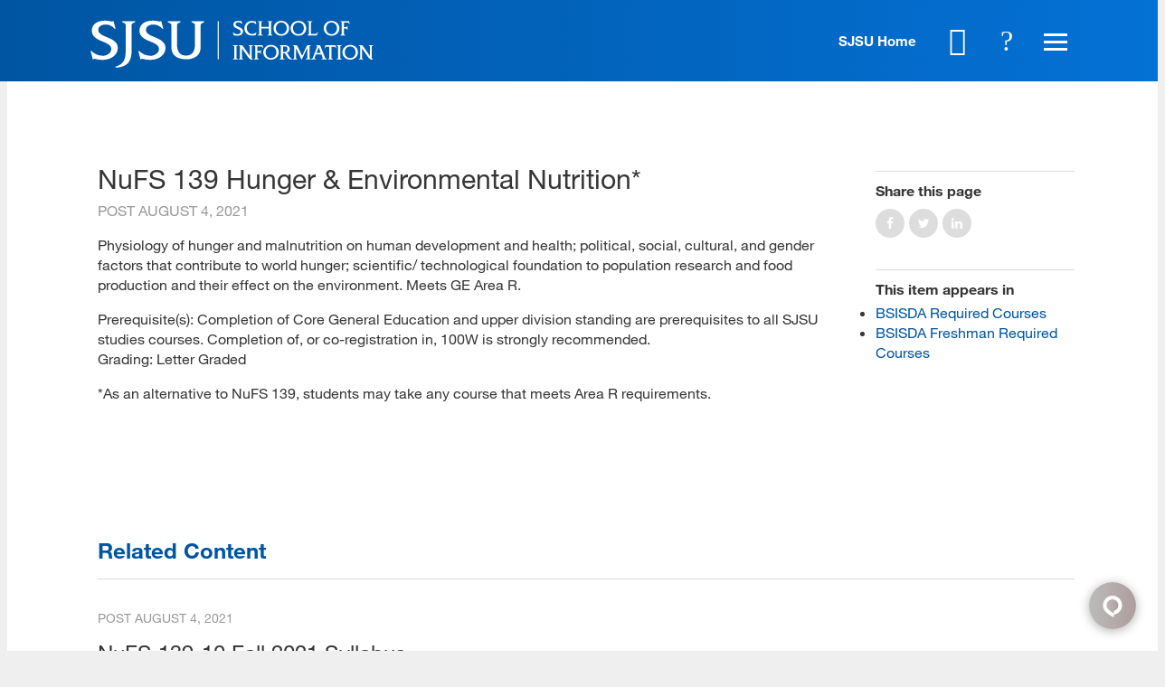

--- FILE ---
content_type: text/html; charset=utf-8
request_url: https://ischool.sjsu.edu/hunger-environmental-nutrition
body_size: 17246
content:
<!DOCTYPE html>
<!--                   .    .    .    .
                    .   .   .  .  . .  .
                  . . .  . . . . . . .
                .......... ..........
              ;::::::::: ;;;;;;;;;;
            ;;;;;;;;;; ;;;;;;;;;;
          ++++++++++ ++++++++++
        ++++++++++ ++++++++++
      ++++++++++ ++++++++++
    $$$$$$$$$$ $$$$$$$$$$
  ########## $$$$$$$$$$
  ########   $$$$$$$$
  ######     $$$$$$
  @@@@       $$$$
  @@         DD
  P          P

-->
<html lang="en" dir="ltr">
<head>
<meta http-equiv="Content-Type" content="text/html; charset=utf-8" />
  <meta charset="utf-8">
  <meta http-equiv="X-UA-Compatible" content="IE=edge,chrome=1">
  <meta name="viewport" content="width=device-width, initial-scale=1.0">

  <link rel="apple-touch-icon" sizes="180x180" href="/sites/default/themes/dtheme/icons/apple-touch-icon.png">
  <link rel="icon" type="image/png" sizes="32x32" href="/sites/default/themes/dtheme/icons/sjsu_web_favicon_32x32.png">
  <link rel="icon" type="image/png" sizes="16x16" href="/sites/default/themes/dtheme/icons/sjsu_web_favicon_16x16.png">
  <link rel="manifest" href="/sites/default/themes/dtheme/icons/site.webmanifest">
  <link rel="mask-icon" href="/sites/default/themes/dtheme/icons/safari-pinned-tab.svg" color="#5bbad5">
  <link rel="shortcut icon" href="/sites/default/themes/dtheme/icons/sjsu_web_favicon_16x16.png">
  <meta name="msapplication-TileColor" content="#da532c">
  <meta name="msapplication-TileImage" content="/sites/default/themes/dtheme/icons/mstile-144x144.png">
  <meta name="msapplication-config" content="/sites/default/themes/dtheme/icons/browserconfig.xml">
  <meta name="theme-color" content="#ffffff">

  <script src="https://hcaptcha.com/1/api.js" async defer></script>
<meta name="twitter:site" content="SJSUiSchool" />
<meta name="twitter:title" content="NuFS 139 Hunger &amp; Environmental Nutrition* - SJSU | School of Information" />
<meta name="twitter:description" content="Physiology of hunger and malnutrition on human development and health; political, social, cultural, and gender factors that ..." />
<meta name="twitter:image" content="https://ischool.sjsu.edu/sites/default/themes/dtheme/img/logo-share.png" />
<meta name="twitter:card" content="summary_large_image" />
<meta property="og:site_name" content="SJSU | School of Information" />
<meta property="og:title" content="NuFS 139 Hunger &amp; Environmental Nutrition* - SJSU | School of Information" />
<meta property="og:description" content="Physiology of hunger and malnutrition on human development and health; political, social, cultural, and gender factors that ..." />
<meta property="og:type" content="article" />
<meta property="og:image" content="https://ischool.sjsu.edu/sites/default/themes/dtheme/img/logo-share.png" />
<meta property="og:url" content="https://ischool.sjsu.edu/hunger-environmental-nutrition" />
<link rel="canonical" href="https://ischool.sjsu.edu/hunger-environmental-nutrition" />
  <title>NuFS 139 Hunger &amp; Environmental Nutrition* - SJSU - School of Information</title>
  <link type="text/css" rel="stylesheet" media="all" href="https://ischool.sjsu.edu/sites/main/files/css/css_ff057a4da630d56f7ed6f8995e94d868.css" />
<link type="text/css" rel="stylesheet" media="print" href="https://ischool.sjsu.edu/sites/main/files/css/css_81fd50dd70f0883c0023a5bd446a506e.css" />
<link type="text/css" rel="stylesheet" media="all" href="/sites/default/files/theme/dtheme-direct.css?3" />
<!--[if IE]>
<link type="text/css" rel="stylesheet" media="all" href="/sites/all/themes/dmodel/ie.css?3" />
<![endif]-->
<!--[if IE]>
<link type="text/css" rel="stylesheet" media="all" href="/sites/all/themes/dmodel/ie.css?3" />
<![endif]-->
  <link type="text/css" rel="stylesheet" media="all" href="https://ischool.sjsu.edu/sites/default/themes/dtheme/dist/theme.min.css?3">
  <link type="text/css" rel="stylesheet" media="all" href="https://ischool.sjsu.edu/sites/default/themes/dtheme/dtheme-direct.css?3">
  <meta name="google-site-verification" content="j910__EfRTYNo_tP7kH_IsWNc33fnhYLXv67f68Amj4" />

<!-- Google Tag Manager -->
<script>(function(w,d,s,l,i){w[l]=w[l]||[];w[l].push({'gtm.start':
new Date().getTime(),event:'gtm.js'});var f=d.getElementsByTagName(s)[0],
j=d.createElement(s),dl=l!='dataLayer'?'&l='+l:'';j.async=true;j.src=
'https://www.googletagmanager.com/gtm.js?id='+i+dl;f.parentNode.insertBefore(j,f);
})(window,document,'script','dataLayer','GTM-KRSRBSZ');</script>
<!-- End Google Tag Manager -->

<script type="text/javascript">/*<![CDATA[*/(function() { var sz = document.createElement('script'); sz.type = 'text/javascript'; sz.async = true; sz.src = '//siteimproveanalytics.com/js/siteanalyze_66356220.js'; var s = document.getElementsByTagName('script')[0]; s.parentNode.insertBefore(sz, s);})();/*]]>*/</script>

<!-- Facebook Pixel Code -->
<script>
!function(f,b,e,v,n,t,s)
{if(f.fbq)return;n=f.fbq=function(){n.callMethod?
n.callMethod.apply(n,arguments):n.queue.push(arguments)};
if(!f._fbq)f._fbq=n;n.push=n;n.loaded=!0;n.version='2.0';
n.queue=[];t=b.createElement(e);t.async=!0;
t.src=v;s=b.getElementsByTagName(e)[0];
s.parentNode.insertBefore(t,s)}(window,document,'script',
'https://connect.facebook.net/en_US/fbevents.js');
 fbq('init', '4900662076694205'); 
fbq('track', 'PageView');
</script>
<noscript>
 <img height="1" width="1" 
src="https://www.facebook.com/tr?id=4900662076694205&ev=PageView
&noscript=1"/>
</noscript>
<!-- End Facebook Pixel Code -->
  <!--Begin Comm100 Live Chat Code-->
<div id="comm100-button-e97e6c58-54f9-4dcb-a2e4-7d448cbb1b0b"></div>
<script type="text/javascript">
  var Comm100API=Comm100API||{};(function(t){function e(e){var a=document.createElement("script"),c=document.getElementsByTagName("script")[0];a.type="text/javascript",a.async=!0,a.src=e+t.site_id,c.parentNode.insertBefore(a,c)}t.chat_buttons=t.chat_buttons||[],t.chat_buttons.push({code_plan:"e97e6c58-54f9-4dcb-a2e4-7d448cbb1b0b",div_id:"comm100-button-e97e6c58-54f9-4dcb-a2e4-7d448cbb1b0b"}),t.site_id=75000134,t.main_code_plan="e97e6c58-54f9-4dcb-a2e4-7d448cbb1b0b",e("https://vue.comm100.com/livechat.ashx?siteId="),setTimeout(function(){t.loaded||e("https://standby.comm100vue.com/livechat.ashx?siteId=")},5e3)})(Comm100API||{})
</script>
<!--End Comm100 Live Chat Code--></head>
<body class="node-6803 pt-show-social-block no-event-date t2 wt2 wt0 t2098 wt2098 wt2095 wt2088 wt2054 wt1175 wt0 t2061 wt2061 wt2059 wt2090 wt2054 wt1175 wt0 access-normal pt2 has-2-nt not-front not-logged-in node-type-post one-sidebar sidebar-right page-hunger-environmental-nutrition section-hunger-environmental-nutrition dd-cache user-not-admin live launched pn6803 n section-node role-anonymous-user role-not-admin">
  <!-- Google Tag Manager (noscript) -->
<noscript><iframe src="https://www.googletagmanager.com/ns.html?id=GTM-KRSRBSZ"
height="0" width="0" style="display:none;visibility:hidden"></iframe></noscript>
<!-- End Google Tag Manager (noscript) -->

<script src="https://code.jquery.com/jquery-1.9.1.min.js"></script>

  <div class="accessibility sr-only sr-only-focusable">
    <a href="#content">Skip to main content</a>
    <a href="#navigation">Skip to site navigation</a>  </div>

  
  <div class="page">
          <header class="page-header headroom">
        <div class="inner">
          <div class="layout">
            <div class="site-identity">
              <div class="site-logo">
                <a href="/" title="Back to home" rel="home"><img src="https://ischool.sjsu.edu/sites/default/themes/dtheme/img/logo-theme.svg" alt="SJSU | School of Information"></a>
                <!-- <img src="https://ischool.sjsu.edu/sites/default/themes/dtheme/img/logo-theme.svg" alt="SJSU | School of Information">
                <div class="site-logo-links">
                  <a href="http://www.sjsu.edu" title="SJSU Home" class="sjsu-home" target="_blank">SJSU Home</a>
                  <a href="/" title="Back to home" rel="home">
                    iSchool
                  </a>
                </div> -->
              </div>
                            <h1 class="site-name"><a href="/" title="Back to home" rel="home">SJSU | School of Information</a></h1>
                                          <div class="site-slogan">Information Science School</div>
                                        </div>
            <div class="site-identity-alt">
              <div class="site-logo">
                <a href="/" title="Back to home" rel="home"><img src="https://ischool.sjsu.edu/sites/default/themes/dtheme/img/logo-theme-alt.svg" alt="SJSU | School of Information"></a>
                <!-- <img src="https://ischool.sjsu.edu/sites/default/themes/dtheme/img/logo-theme-alt.svg" alt="SJSU | School of Information">
                <div class="site-logo-links">
                  <a href="http://www.sjsu.edu" title="SJSU Home" class="sjsu-home" target="_blank">SJSU Home</a>
                  <a href="/" title="Back to home" rel="home">
                    iSchool
                  </a>
                </div> -->
              </div>
            </div>
            <div class="site-toolbar" role="presentation">
              <a href="http://www.sjsu.edu" class="sjsu-home" target="_blank">SJSU Home</a>
              <a href="/calendar"><button class="cal-icon" role="button">Calendar</button></a>
              <button class="search-icon" role="button">Search</button>
              <button class="menu-icon" role="button"><span>Menu</span></button>
            </div>
                        <div class="site-utilities">
              <div id="block-digitaldcore-search" class="block block-digitaldcore region-odd odd region-count-1 count-1  search-keywords  "><div class="block-inner">

    
   
  
  
  <div class="block-content content">
    <div id="dd-search" class="dd-search"><form action="/hunger-environmental-nutrition"  accept-charset="UTF-8" method="post" id="faceted-search-ui-form-1" class=" dd-search-clear">
<div><div class="dd-search-keywords"><div id="edit-keywords-wrapper" class="form-item type-textfield">
 <input type="text" maxlength="255" name="keywords" id="edit-keywords" size="20" value="" placeholder="Search" title="Search keywords" class="form-text apachesolr-autocomplete unprocessed" />
</div>
</div><input type="hidden" name="stage" id="edit-stage" value="results"  />
<input type="hidden" name="facet-key" id="edit-facet-key" value=""  />
<input type="hidden" name="facet-id" id="edit-facet-id" value=""  />
<input type="hidden" name="facet-sort" id="edit-facet-sort" value=""  />
<div class="dd-search-submit"><button class="dd-search-submit-button" type="submit" aria-label="Site Search"></button><div class="legacy-button"><input type="submit" name="op" id="edit-submit" value=""  class="form-submit" />
</div></div><div class="dd-search-more"><a href="/find/" class="faceted-search-more">More options</a></div><input type="hidden" name="form_build_id" id="form-BUhIdB55D3pX-7oixi2I4jSa49Gbf5W98IIQjgvJQtg" value="form-BUhIdB55D3pX-7oixi2I4jSa49Gbf5W98IIQjgvJQtg"  />
<input type="hidden" name="form_id" id="edit-faceted-search-ui-form-1" value="faceted_search_ui_form_1"  />
<input type="hidden" name="box_text" id="edit-box-text" value="Search"  />

</div></form>
</div>  </div>

</div></div> <!-- /block-inner, /block -->
            </div>
                                    <div class="site-navigation">
              <nav class="primary-navigation" id="navigation" role="navigation"><div id="block-views_blocks-term-block_1-15" class="block block-views_blocks region-odd even region-count-1 count-2 quicklinks views-block channel context-global "><div class="block-inner">

    
   
  
      <h2 class="block-title"><span class="block-title-text">Quicklinks</span></h2>
  
  <div class="block-content content">
    <div class="view view-term view-id-term view-display-id-block_1 view-dom-id-term-block-1-1">
    
  
  
      <div class="view-content">
        <div class="views-row views-row-1 views-row-odd views-row-first">
    <article id="node-6406-teaser" class="node node-teaser node-type-post node-6406 pt-show-social-block no-event-date t102 wt102 wt0 access-normal no-more pt102 has--nt">
    <div class="node-inner">
        <div class="node-upper-meta meta node-item">
      <div class='meta-inner'>
        <span class='meta-item post-type' data-plural='Quick links'>Quick link</span> <span class='last meta-item post-date'><time datetime="2020-10-05T15:11:00">October 5, 2020</time></span>           </div>
    </div>
            <h2 class="node-header node-item">
      <a href="https://ischoolapps.sjsu.edu/advising/toolkit/index.php" title="Advising Toolkit">
        <span class="title">Advising Toolkit</span>
              </a>
    </h2>
        <div class="node-content content node-item">
          </div>
                    <div class='node-links node-item'>
      <ul class="links inline"><li class="link link-read-more first last"><span><a href="https://ischoolapps.sjsu.edu/advising/toolkit/index.php"><span class="read-more-text">Read more</span></a></span></li>
</ul>    </div>
      </div>
</article>
  </div>
  <div class="views-row views-row-2 views-row-even">
    <article id="node-3910-teaser" class="node node-teaser node-type-post node-3910 pt-show-social-block no-event-date t102 wt102 wt0 access-normal no-more pt102 has--nt">
    <div class="node-inner">
        <div class="node-upper-meta meta node-item">
      <div class='meta-inner'>
        <span class='meta-item post-type' data-plural='Quick links'>Quick link</span> <span class='last meta-item post-date'><time datetime="2018-08-28T11:56:00">August 28, 2018</time></span>           </div>
    </div>
            <h2 class="node-header node-item">
      <a href="/canvas" title="Canvas">
        <span class="title">Canvas</span>
              </a>
    </h2>
        <div class="node-content content node-item">
          </div>
                    <div class='node-links node-item'>
      <ul class="links inline"><li class="link link-read-more first last"><span><a href="/canvas"><span class="read-more-text">Read more</span></a></span></li>
</ul>    </div>
      </div>
</article>
  </div>
  <div class="views-row views-row-3 views-row-odd">
    <article id="node-3954-teaser" class="node node-teaser node-type-post node-3954 pt-show-social-block no-event-date t102 wt102 wt0 access-normal no-more pt102 has--nt">
    <div class="node-inner">
        <div class="node-upper-meta meta node-item">
      <div class='meta-inner'>
        <span class='meta-item post-type' data-plural='Quick links'>Quick link</span> <span class='last meta-item post-date'><time datetime="2018-08-29T16:04:00">August 29, 2018</time></span>           </div>
    </div>
            <h2 class="node-header node-item">
      <a href="https://ischoolapps.sjsu.edu/gss/ajax/schedule.php?search=1" title="Class Schedules">
        <span class="title">Class Schedules</span>
              </a>
    </h2>
        <div class="node-content content node-item">
          </div>
                    <div class='node-links node-item'>
      <ul class="links inline"><li class="link link-read-more first last"><span><a href="https://ischoolapps.sjsu.edu/gss/ajax/schedule.php?search=1"><span class="read-more-text">Read more</span></a></span></li>
</ul>    </div>
      </div>
</article>
  </div>
  <div class="views-row views-row-4 views-row-even">
    <article id="node-7942-teaser" class="node node-teaser node-type-post node-7942 pt-show-social-block no-event-date t102 wt102 wt0 access-normal no-more pt102 has--nt">
    <div class="node-inner">
        <div class="node-upper-meta meta node-item">
      <div class='meta-inner'>
        <span class='meta-item post-type' data-plural='Quick links'>Quick link</span> <span class='last meta-item post-date'><time datetime="2023-07-20T15:04:00">July 20, 2023</time></span>           </div>
    </div>
            <h2 class="node-header node-item">
      <a href="/info-289-e-portfolio-handbook" title="INFO 289 E-Portfolio Handbook">
        <span class="title">INFO 289 E-Portfolio Handbook</span>
              </a>
    </h2>
        <div class="node-content content node-item">
          </div>
                    <div class='node-links node-item'>
      <ul class="links inline"><li class="link link-read-more first last"><span><a href="/info-289-e-portfolio-handbook"><span class="read-more-text">Read more</span></a></span></li>
</ul>    </div>
      </div>
</article>
  </div>
  <div class="views-row views-row-5 views-row-odd">
    <article id="node-5350-teaser" class="node node-teaser node-type-post node-5350 pt-show-social-block no-event-date t102 wt102 wt0 access-normal no-more pt102 has--nt">
    <div class="node-inner">
        <div class="node-upper-meta meta node-item">
      <div class='meta-inner'>
        <span class='meta-item post-type' data-plural='Quick links'>Quick link</span> <span class='last meta-item post-date'><time datetime="2019-01-09T12:03:00">January 9, 2019</time></span>           </div>
    </div>
            <h2 class="node-header node-item">
      <a href="https://library.sjsu.edu/" title="King Library">
        <span class="title">King Library</span>
              </a>
    </h2>
        <div class="node-content content node-item">
          </div>
                    <div class='node-links node-item'>
      <ul class="links inline"><li class="link link-read-more first last"><span><a href="https://library.sjsu.edu/"><span class="read-more-text">Read more</span></a></span></li>
</ul>    </div>
      </div>
</article>
  </div>
  <div class="views-row views-row-6 views-row-even">
    <article id="node-3641-teaser" class="node node-teaser node-type-post node-3641 pt-show-social-block no-event-date t102 wt102 wt0 access-normal no-more pt102 has--nt">
    <div class="node-inner">
        <div class="node-upper-meta meta node-item">
      <div class='meta-inner'>
        <span class='meta-item post-type' data-plural='Quick links'>Quick link</span> <span class='last meta-item post-date'><time datetime="2018-06-19T11:29:00">June 19, 2018</time></span>           </div>
    </div>
            <h2 class="node-header node-item">
      <a href="/calendar" title="Master Calendar">
        <span class="title">Master Calendar</span>
              </a>
    </h2>
        <div class="node-content content node-item">
          </div>
                    <div class='node-links node-item'>
      <ul class="links inline"><li class="link link-read-more first last"><span><a href="/calendar"><span class="read-more-text">Read more</span></a></span></li>
</ul>    </div>
      </div>
</article>
  </div>
  <div class="views-row views-row-7 views-row-odd">
    <article id="node-3912-teaser" class="node node-teaser node-type-post node-3912 pt-show-social-block no-event-date t102 wt102 wt0 access-normal no-more pt102 has--nt">
    <div class="node-inner">
        <div class="node-upper-meta meta node-item">
      <div class='meta-inner'>
        <span class='meta-item post-type' data-plural='Quick links'>Quick link</span> <span class='last meta-item post-date'><time datetime="2018-08-28T12:00:00">August 28, 2018</time></span>           </div>
    </div>
            <h2 class="node-header node-item">
      <a href="https://one.sjsu.edu/" title="one.SJSU">
        <span class="title">one.SJSU</span>
              </a>
    </h2>
        <div class="node-content content node-item">
          </div>
                    <div class='node-links node-item'>
      <ul class="links inline"><li class="link link-read-more first last"><span><a href="https://one.sjsu.edu/"><span class="read-more-text">Read more</span></a></span></li>
</ul>    </div>
      </div>
</article>
  </div>
  <div class="views-row views-row-8 views-row-even">
    <article id="node-4568-teaser" class="node node-teaser node-type-post node-4568 pt-show-social-block no-event-date t102 wt102 wt0 access-normal no-more pt102 has--nt">
    <div class="node-inner">
        <div class="node-upper-meta meta node-item">
      <div class='meta-inner'>
        <span class='meta-item post-type' data-plural='Quick links'>Quick link</span> <span class='last meta-item post-date'><time datetime="2018-10-04T14:32:00">October 4, 2018</time></span>           </div>
    </div>
            <h2 class="node-header node-item">
      <a href="/registration-and-enrollment" title="Registration and Enrollment">
        <span class="title">Registration and Enrollment</span>
              </a>
    </h2>
        <div class="node-content content node-item">
          </div>
                    <div class='node-links node-item'>
      <ul class="links inline"><li class="link link-read-more first last"><span><a href="/registration-and-enrollment"><span class="read-more-text">Read more</span></a></span></li>
</ul>    </div>
      </div>
</article>
  </div>
  <div class="views-row views-row-9 views-row-odd">
    <article id="node-5368-teaser" class="node node-teaser node-type-post node-5368 pt-show-social-block no-event-date t102 wt102 wt0 access-normal no-more pt102 has--nt">
    <div class="node-inner">
        <div class="node-upper-meta meta node-item">
      <div class='meta-inner'>
        <span class='meta-item post-type' data-plural='Quick links'>Quick link</span> <span class='last meta-item post-date'><time datetime="2019-01-14T08:40:00">January 14, 2019</time></span>           </div>
    </div>
            <h2 class="node-header node-item">
      <a href="/student-services" title="iSchool Student Services">
        <span class="title">iSchool Student Services</span>
              </a>
    </h2>
        <div class="node-content content node-item">
          </div>
                    <div class='node-links node-item'>
      <ul class="links inline"><li class="link link-read-more first last"><span><a href="/student-services"><span class="read-more-text">Read more</span></a></span></li>
</ul>    </div>
      </div>
</article>
  </div>
  <div class="views-row views-row-10 views-row-even">
    <article id="node-3953-teaser" class="node node-teaser node-type-post node-3953 pt-show-social-block no-event-date t102 wt102 wt0 access-normal no-more pt102 has--nt">
    <div class="node-inner">
        <div class="node-upper-meta meta node-item">
      <div class='meta-inner'>
        <span class='meta-item post-type' data-plural='Quick links'>Quick link</span> <span class='last meta-item post-date'><time datetime="2018-08-29T16:00:00">August 29, 2018</time></span>           </div>
    </div>
            <h2 class="node-header node-item">
      <a href="https://ischoolapps.sjsu.edu/gss/ajax/showSheet.php?semester=all" title="Syllabi">
        <span class="title">Syllabi</span>
              </a>
    </h2>
        <div class="node-content content node-item">
          </div>
                    <div class='node-links node-item'>
      <ul class="links inline"><li class="link link-read-more first last"><span><a href="https://ischoolapps.sjsu.edu/gss/ajax/showSheet.php?semester=all"><span class="read-more-text">Read more</span></a></span></li>
</ul>    </div>
      </div>
</article>
  </div>
  <div class="views-row views-row-11 views-row-odd">
    <article id="node-3639-teaser" class="node node-teaser node-type-post node-3639 pt-show-social-block no-event-date t102 wt102 wt0 access-normal no-more pt102 has--nt">
    <div class="node-inner">
        <div class="node-upper-meta meta node-item">
      <div class='meta-inner'>
        <span class='meta-item post-type' data-plural='Quick links'>Quick link</span> <span class='last meta-item post-date'><time datetime="2018-06-19T11:29:00">June 19, 2018</time></span>           </div>
    </div>
            <h2 class="node-header node-item">
      <a href="/technology-support" title="Technology Support">
        <span class="title">Technology Support</span>
              </a>
    </h2>
        <div class="node-content content node-item">
          </div>
                    <div class='node-links node-item'>
      <ul class="links inline"><li class="link link-read-more first last"><span><a href="/technology-support"><span class="read-more-text">Read more</span></a></span></li>
</ul>    </div>
      </div>
</article>
  </div>
  <div class="views-row views-row-12 views-row-even">
    <article id="node-3642-teaser" class="node node-teaser node-type-post node-3642 pt-show-social-block no-event-date t102 wt102 wt0 access-normal no-more pt102 has--nt">
    <div class="node-inner">
        <div class="node-upper-meta meta node-item">
      <div class='meta-inner'>
        <span class='meta-item post-type' data-plural='Quick links'>Quick link</span> <span class='last meta-item post-date'><time datetime="2018-06-19T11:30:00">June 19, 2018</time></span>           </div>
    </div>
            <h2 class="node-header node-item">
      <a href="https://ischoolapps.sjsu.edu/gss/textbooks/" title="Textbooks">
        <span class="title">Textbooks</span>
              </a>
    </h2>
        <div class="node-content content node-item">
          </div>
                    <div class='node-links node-item'>
      <ul class="links inline"><li class="link link-read-more first last"><span><a href="https://ischoolapps.sjsu.edu/gss/textbooks/"><span class="read-more-text">Read more</span></a></span></li>
</ul>    </div>
      </div>
</article>
  </div>
  <div class="views-row views-row-13 views-row-odd views-row-last">
    <article id="node-3911-teaser" class="node node-teaser node-type-post node-3911 pt-show-social-block no-event-date t102 wt102 wt0 access-normal no-more pt102 has--nt">
    <div class="node-inner">
        <div class="node-upper-meta meta node-item">
      <div class='meta-inner'>
        <span class='meta-item post-type' data-plural='Quick links'>Quick link</span> <span class='last meta-item post-date'><time datetime="2018-08-28T11:58:00">August 28, 2018</time></span>           </div>
    </div>
            <h2 class="node-header node-item">
      <a href="/zoom" title="Zoom">
        <span class="title">Zoom</span>
              </a>
    </h2>
        <div class="node-content content node-item">
          </div>
                    <div class='node-links node-item'>
      <ul class="links inline"><li class="link link-read-more first last"><span><a href="/zoom"><span class="read-more-text">Read more</span></a></span></li>
</ul>    </div>
      </div>
</article>
  </div>
    </div>
  
  
  
  
  
  
</div>   </div>

</div></div> <!-- /block-inner, /block -->
<div id="block-views_blocks-term-block_1-0" class=" ip-above  dd block block-views_blocks region-even odd region-count-2 count-3 headerlinks views-block channel context-global "><div class="block-inner">

    
   
  
  
  <div class="block-content content">
    <div class="view view-term view-id-term view-display-id-block_1 view-dom-id-term-block-1-1">
    
  
  
      <div class="view-content">
        <div class="views-row views-row-1 views-row-odd views-row-first">
    <article id="node-3768-teaser" class="node node-teaser node-type-post node-3768 no-event-date t1498 wt1498 wt0 access-normal no-more pt1498 has--nt">
    <div class="node-inner">
        <div class="node-upper-meta meta node-item">
      <div class='meta-inner'>
        <span class='meta-item post-type' data-plural='Header links'>Header link</span> <span class='last meta-item post-date'><time datetime="2018-07-17T13:19:00">July 17, 2018</time></span>           </div>
    </div>
            <h2 class="node-header node-item">
      <a href="/contact" title="Contact Us">
        <span class="title">Contact Us</span>
              </a>
    </h2>
        <div class="node-content content node-item">
          </div>
                    <div class='node-links node-item'>
      <ul class="links inline"><li class="link link-read-more first last"><span><a href="/contact"><span class="read-more-text">Read more</span></a></span></li>
</ul>    </div>
      </div>
</article>
  </div>
  <div class="views-row views-row-2 views-row-even">
    <article id="node-3643-teaser" class="node node-teaser node-type-post node-3643 no-event-date t1498 wt1498 wt0 access-normal no-more pt1498 has--nt">
    <div class="node-inner">
        <div class="node-upper-meta meta node-item">
      <div class='meta-inner'>
        <span class='meta-item post-type' data-plural='Header links'>Header link</span> <span class='last meta-item post-date'><time datetime="2018-06-19T16:11:00">June 19, 2018</time></span>           </div>
    </div>
            <h2 class="node-header node-item">
      <a href="/alumni" title="For Alumni">
        <span class="title">For Alumni</span>
              </a>
    </h2>
        <div class="node-content content node-item">
          </div>
                    <div class='node-links node-item'>
      <ul class="links inline"><li class="link link-read-more first last"><span><a href="/alumni"><span class="read-more-text">Read more</span></a></span></li>
</ul>    </div>
      </div>
</article>
  </div>
  <div class="views-row views-row-3 views-row-odd">
    <article id="node-4262-teaser" class="node node-teaser node-type-post node-4262 no-event-date t1498 wt1498 wt0 access-normal no-more pt1498 has--nt">
    <div class="node-inner">
        <div class="node-upper-meta meta node-item">
      <div class='meta-inner'>
        <span class='meta-item post-type' data-plural='Header links'>Header link</span> <span class='last meta-item post-date'><time datetime="2018-09-13T09:29:00">September 13, 2018</time></span>           </div>
    </div>
            <h2 class="node-header node-item">
      <a href="/donate" title="For Donors">
        <span class="title">For Donors</span>
              </a>
    </h2>
        <div class="node-content content node-item">
          </div>
                    <div class='node-links node-item'>
      <ul class="links inline"><li class="link link-read-more first last"><span><a href="/donate"><span class="read-more-text">Read more</span></a></span></li>
</ul>    </div>
      </div>
</article>
  </div>
  <div class="views-row views-row-4 views-row-even">
    <article id="node-4573-teaser" class="node node-teaser node-type-post node-4573 no-event-date t1498 wt1498 wt0 access-normal no-more pt1498 has--nt">
    <div class="node-inner">
        <div class="node-upper-meta meta node-item">
      <div class='meta-inner'>
        <span class='meta-item post-type' data-plural='Header links'>Header link</span> <span class='last meta-item post-date'><time datetime="2018-10-04T16:41:00">October 4, 2018</time></span>           </div>
    </div>
            <h2 class="node-header node-item">
      <a href="https://www.sjsu.edu/careercenter/employers/post-opportunities.php" title="For Employers: Post a Job">
        <span class="title">For Employers: Post a Job</span>
              </a>
    </h2>
        <div class="node-content content node-item">
          </div>
                    <div class='node-links node-item'>
      <ul class="links inline"><li class="link link-read-more first last"><span><a href="https://www.sjsu.edu/careercenter/employers/post-opportunities.php"><span class="read-more-text">Read more</span></a></span></li>
</ul>    </div>
      </div>
</article>
  </div>
  <div class="views-row views-row-5 views-row-odd views-row-last">
    <article id="node-3644-teaser" class="node node-teaser node-type-post node-3644 no-event-date t1498 wt1498 wt0 access-normal no-more pt1498 has--nt">
    <div class="node-inner">
        <div class="node-upper-meta meta node-item">
      <div class='meta-inner'>
        <span class='meta-item post-type' data-plural='Header links'>Header link</span> <span class='last meta-item post-date'><time datetime="2018-06-19T16:12:00">June 19, 2018</time></span>           </div>
    </div>
            <h2 class="node-header node-item">
      <a href="/faculty-resources" title="For Faculty">
        <span class="title">For Faculty</span>
              </a>
    </h2>
        <div class="node-content content node-item">
          </div>
                    <div class='node-links node-item'>
      <ul class="links inline"><li class="link link-read-more first last"><span><a href="/faculty-resources"><span class="read-more-text">Read more</span></a></span></li>
</ul>    </div>
      </div>
</article>
  </div>
    </div>
  
  
  
  
  
  
</div>   </div>

</div></div> <!-- /block-inner, /block -->
<div id="block-nice_menus-3" class=" main-navigation  dd block block-nice_menus region-odd even region-count-3 count-4"><div class="block-inner">

    
   
  
  
  <div class="block-content content">
    <ul class="nice-menu nice-menu-down" id="nice-menu-3"><li class="menu-14198 menuparent mt-1175  first  odd  depth-1"><a href="/programs" title="Programs" class=" menu-link depth-1 tid-1175"><span class="menu-title">Programs</span></a><ul class="depth-2"><li class="menu-14199 mt-1176  first  odd  depth-2"><a href="/master-library-and-information-science" title="Master of Library and Information Science (MLIS)" class=" menu-link depth-2 tid-1176"><span class="menu-title">Master of Library and Information Science</span><span class="menu-description"><br class="accessible-break"/>Master of Library and Information Science (MLIS)</span></a></li>
<li class="menu-14279 mt-1256  even  depth-2"><a href="/master-archives-and-records-administration" title="Master of Archives and Records Administration (MARA)" class=" menu-link depth-2 tid-1256"><span class="menu-title">Master of Archives and Records Administration</span><span class="menu-description"><br class="accessible-break"/>Master of Archives and Records Administration (MARA)</span></a></li>
<li class="menu-14903 mt-1780  odd  depth-2"><a href="/master-science-informatics" title="Master of Science in Informatics" class=" menu-link depth-2 tid-1780"><span class="menu-title">Master of Science in Informatics</span></a></li>
<li class="menu-15964 mt-2257  even  depth-2"><a href="/msidt" title="Master of Science in Instructional Design and Technology" class=" menu-link depth-2 tid-2257"><span class="menu-title">Master of Science in Instructional Design and Technology</span></a></li>
<li class="menu-15754 mt-2054  odd  depth-2"><a href="/bachelor-science-information-science-and-data-analytics" title="Bachelor of Science in Information Science and Data Analytics" class=" menu-link depth-2 tid-2054"><span class="menu-title">BS in Information Science and Data Analytics</span><span class="menu-description"><br class="accessible-break"/>Bachelor of Science in Information Science and Data Analytics</span></a></li>
<li class="menu-14329 mt-1306  even  depth-2"><a href="/gateway-phd-library-and-information-management" title="Gateway PhD in Library and Information Management" class=" menu-link depth-2 tid-1306"><span class="menu-title">Gateway PhD</span><span class="menu-description"><br class="accessible-break"/></span></a></li>
<li class="menu-14266 mt-1243  odd  depth-2"><a href="/ca-teacher-librarian-services-credential" title="California Teacher Librarian Services Credential" class=" menu-link depth-2 tid-1243"><span class="menu-title">CA Teacher Librarian Services Credential</span><span class="menu-description"><br class="accessible-break"/>California Teacher Librarian Services Credential</span></a></li>
<li class="menu-14301 mt-1278  even  depth-2"><a href="/digital-assets-certificate" title="Advanced Certificate in Strategic Management of Digital Assets and Services" class=" menu-link depth-2 tid-1278"><span class="menu-title">Digital Assets Certificate</span><span class="menu-description"><br class="accessible-break"/>Advanced Certificate in Strategic Management of Digital Assets and Services</span></a></li>
<li class="menu-15986 mt-2279  odd  depth-2"><a href="/human-centered-artificial-intelligence-certificate" title="Human-Centered Artificial Intelligence Certificate" class=" menu-link depth-2 tid-2279"><span class="menu-title">Human-Centered AI Certificate</span><span class="menu-description"><br class="accessible-break"/></span></a></li>
<li class="menu-14313 mt-1290  even  depth-2"><a href="/post-masters-certificate" title="Post-Master&#039;s Certificate in Library and Information Science" class=" menu-link depth-2 tid-1290"><span class="menu-title">Post-Master&#039;s Certificate</span><span class="menu-description"><br class="accessible-break"/>Post-Master&#039;s Certificate in Library and Information Science</span></a></li>
<li class="menu-14323 mt-1300  odd  last  depth-2"><a href="/open-classes" title="Open Classes (master&#039;s-level courses for college credit)" class=" menu-link depth-2 tid-1300"><span class="menu-title">Open Classes</span><span class="menu-description"><br class="accessible-break"/>Open Classes (master&#039;s-level courses for college credit)</span></a></li>
</ul>
</li>
<li class="menu-14337 menuparent mt-1314  even  depth-1"><a href="/student-resources" title="Student Resources" class=" menu-link depth-1 tid-1314"><span class="menu-title">Student Resources</span></a><ul class="depth-2"><li class="menu-15789 mt-2087  first  odd  depth-2"><a href="/student-services" title="Student Services" class=" menu-link depth-2 tid-2087"><span class="menu-title">Student Services</span></a></li>
<li class="menu-14252 mt-1229  even  depth-2"><a href="/registration-and-enrollment" title="Registration and Enrollment" class=" menu-link depth-2 tid-1229"><span class="menu-title">Registration and Enrollment</span></a></li>
<li class="menu-14250 mt-1227  odd  depth-2"><a href="https://ischoolapps.sjsu.edu/gss/ajax/schedule.php?search=1" title="Schedules" class=" menu-link depth-2 tid-1227"><span class="menu-title">Schedules</span></a></li>
<li class="menu-14249 mt-1226  even  depth-2"><a href="https://ischoolapps.sjsu.edu/gss/ajax/showSheet.php?semester=all" title="Syllabi" class=" menu-link depth-2 tid-1226"><span class="menu-title">Syllabi</span></a></li>
<li class="menu-14362 mt-1339  odd  depth-2"><a href="https://ischoolapps.sjsu.edu/gss/textbooks/" title="Textbooks" class=" menu-link depth-2 tid-1339"><span class="menu-title">Textbooks</span></a></li>
<li class="menu-15773 mt-2073  even  depth-2"><a href="https://catalog.sjsu.edu/preview_entity.php?catoid=17&amp;ent_oid=2331" title="Course Catalog" class=" menu-link depth-2 tid-2073"><span class="menu-title">Course Catalog</span></a></li>
<li class="menu-15948 mt-2240  odd  depth-2"><a href="/coursera-career-academy" title="Coursera Career Academy" class=" menu-link depth-2 tid-2240"><span class="menu-title">Coursera Career Academy</span></a></li>
<li class="menu-14338 mt-1315  even  depth-2"><a href="/financial-aid-and-scholarships" title="Financial Aid and Scholarships" class=" menu-link depth-2 tid-1315"><span class="menu-title">Financial Aid and Scholarships</span></a></li>
<li class="menu-14349 mt-1326  odd  depth-2"><a href="/student-assistantships" title="Student Assistantships" class=" menu-link depth-2 tid-1326"><span class="menu-title">Student Assistantships</span></a></li>
<li class="menu-14658 mt-1533  even  depth-2"><a href="/internships" title="Internships" class=" menu-link depth-2 tid-1533"><span class="menu-title">Internships</span></a></li>
<li class="menu-16008 mt-2301  odd  depth-2"><a href="/mlis-mentored-library-fellowship" title="MLIS+ Mentored Library Fellowship" class=" menu-link depth-2 tid-2301"><span class="menu-title">MLIS+ Mentored Library Fellowship</span></a></li>
<li class="menu-14353 mt-1330  even  depth-2"><a href="/academic-support" title="Academic Support" class=" menu-link depth-2 tid-1330"><span class="menu-title">Academic Support</span></a></li>
<li class="menu-14365 mt-1342  odd  depth-2"><a href="/technology-support" title="Technology Support" class=" menu-link depth-2 tid-1342"><span class="menu-title">Technology Support</span></a></li>
<li class="menu-15753 mt-2053  even  depth-2"><a href="/student-wellness-support" title="Student Wellness Support" class=" menu-link depth-2 tid-2053"><span class="menu-title">Student Wellness Support</span></a></li>
<li class="menu-14380 mt-1357  odd  depth-2"><a href="/student-professional-association-memberships" title="Student Professional Association Memberships" class=" menu-link depth-2 tid-1357"><span class="menu-title">Student Professional Association Memberships</span></a></li>
<li class="menu-14382 mt-1359  even  depth-2"><a href="/student-groups" title="Student Groups" class=" menu-link depth-2 tid-1359"><span class="menu-title">Student Groups</span></a></li>
<li class="menu-14384 mt-1361  odd  last  depth-2"><a href="/graduation" title="Graduation" class=" menu-link depth-2 tid-1361"><span class="menu-title">Graduation</span></a></li>
</ul>
</li>
<li class="menu-14393 menuparent mt-1370  odd  depth-1"><a href="/career-development" title="Career Development" class=" menu-link depth-1 tid-1370"><span class="menu-title">Career Development</span></a><ul class="depth-2"><li class="menu-14394 mt-1371  first  odd  depth-2"><a href="/career-direction" title="Career Direction" class=" menu-link depth-2 tid-1371"><span class="menu-title">Career Direction</span></a></li>
<li class="menu-14400 mt-1377  even  depth-2"><a href="/networking" title="Networking" class=" menu-link depth-2 tid-1377"><span class="menu-title">Networking</span></a></li>
<li class="menu-14405 mt-1382  odd  depth-2"><a href="/job-search-and-agencies" title="Job Search and Agencies" class=" menu-link depth-2 tid-1382"><span class="menu-title">Job Search and Agencies</span></a></li>
<li class="menu-14412 mt-1389  even  depth-2"><a href="/social-media-job-search" title="Social Media for the Job Search" class=" menu-link depth-2 tid-1389"><span class="menu-title">Social Media for the Job Search</span></a></li>
<li class="menu-14417 mt-1394  odd  depth-2"><a href="/resumes-cvs-and-cover-letters" title="Resumes, CVs and Cover Letters" class=" menu-link depth-2 tid-1394"><span class="menu-title">Resumes, CVs and Cover Letters</span></a></li>
<li class="menu-14422 mt-1399  even  depth-2"><a href="/career-e-portfolios-landing-job" title="Career e-Portfolios for Landing a Job" class=" menu-link depth-2 tid-1399"><span class="menu-title">Career e-Portfolios for Landing a Job</span></a></li>
<li class="menu-14427 mt-1404  odd  depth-2"><a href="/interviewing" title="Interviewing" class=" menu-link depth-2 tid-1404"><span class="menu-title">Interviewing</span></a></li>
<li class="menu-15303 mt-2020  even  depth-2"><a href="/career-podcasts" title="Career Podcasts" class=" menu-link depth-2 tid-2020"><span class="menu-title">Career Podcasts</span></a></li>
<li class="menu-14438 mt-1415  odd  depth-2"><a href="/online-career-workshops" title="Online Career Workshops" class=" menu-link depth-2 tid-1415"><span class="menu-title">Online Career Workshops</span></a></li>
<li class="menu-14781 mt-1657  even  last  depth-2"><a href="/sjsu-career-center" title="SJSU Career Center" class=" menu-link depth-2 tid-1657"><span class="menu-title">SJSU Career Center</span></a></li>
</ul>
</li>
<li class="menu-15835 menuparent mt-2126  even  depth-1"><a href="/ilibrary" title="iLibrary" class=" menu-link depth-1 tid-2126"><span class="menu-title">iLibrary</span></a><ul class="depth-2"><li class="menu-15854 mt-2145  first  odd  depth-2"><a href="/library-advocacy" title="Library Advocacy" class=" menu-link depth-2 tid-2145"><span class="menu-title">Advocacy</span><span class="menu-description"><br class="accessible-break"/></span></a></li>
<li class="menu-15840 mt-2131  even  depth-2"><a href="/culture-and-community" title="Culture and Community" class=" menu-link depth-2 tid-2131"><span class="menu-title">Culture and Community</span></a></li>
<li class="menu-15965 mt-2258  odd  depth-2"><a href="/culture-and-community-symposia" title="Culture and Community Symposia" class=" menu-link depth-2 tid-2258"><span class="menu-title">Culture and Community Symposia</span></a></li>
<li class="menu-15881 mt-2173  even  depth-2"><a href="/health-and-wellness" title="Health and Wellness" class=" menu-link depth-2 tid-2173"><span class="menu-title">Health and Wellness</span></a></li>
<li class="menu-15842 mt-2133  odd  depth-2"><a href="/idesk" title="iDesk" class=" menu-link depth-2 tid-2133"><span class="menu-title">iDesk</span></a></li>
<li class="menu-15929 mt-2221  even  depth-2"><a href="/ilead" title="iLead" class=" menu-link depth-2 tid-2221"><span class="menu-title">iLead</span></a></li>
<li class="menu-15952 mt-2244  odd  depth-2"><a href="/information-gone-wild-podcast" title="Information Gone Wild Podcast" class=" menu-link depth-2 tid-2244"><span class="menu-title">Information Gone Wild Podcast</span></a></li>
<li class="menu-15981 mt-2274  even  depth-2"><a href="/libraries-literacy-and-cats-short-conversations-mychal-threets" title="Libraries, Literacy, and Cats Short Conversations with Mychal Threets" class=" menu-link depth-2 tid-2274"><span class="menu-title">Libraries, Literacy, and Cats Shorts</span><span class="menu-description"><br class="accessible-break"/></span></a></li>
<li class="menu-14465 mt-1442  odd  depth-2"><a href="/library-20-virtual-conferences" title="Library 2.0 Virtual Conferences" class=" menu-link depth-2 tid-1442"><span class="menu-title">Library 2.0</span><span class="menu-description"><br class="accessible-break"/></span></a></li>
<li class="menu-15867 mt-2158  even  depth-2"><a href="/library-technology-integration-lti-lab" title="Library Technology Integration (LTI) Lab" class=" menu-link depth-2 tid-2158"><span class="menu-title">Library Technology Integration (LTI) Lab</span></a></li>
<li class="menu-15888 mt-2180  odd  depth-2"><a href="/sustainability" title="Sustainability" class=" menu-link depth-2 tid-2180"><span class="menu-title">Sustainability</span></a></li>
<li class="menu-15833 mt-2124  even  depth-2"><a href="/virtual-reality" title="Virtual Reality" class=" menu-link depth-2 tid-2124"><span class="menu-title">Virtual Reality</span></a></li>
<li class="menu-16007 mt-2300  odd  last  depth-2"><a href="/xr-projects" title="xr projects" class=" menu-link depth-2 tid-2300"><span class="menu-title">XR Projects</span><span class="menu-description"><br class="accessible-break"/></span></a></li>
</ul>
</li>
<li class="menu-14441 menuparent mt-1418  odd  depth-1"><a href="/faculty-and-research" title="Faculty and Research" class=" menu-link depth-1 tid-1418"><span class="menu-title">Faculty and Research</span></a><ul class="depth-2"><li class="menu-14442 mt-1419  first  odd  depth-2"><a href="/faculty-directory-and-bios" title="Faculty Directory and Bios" class=" menu-link depth-2 tid-1419"><span class="menu-title">Faculty Directory and Bios</span></a></li>
<li class="menu-15030 mt-1903  even  depth-2"><a href="/faculty-resources" title="Faculty Resources" class=" menu-link depth-2 tid-1903"><span class="menu-title">Faculty Resources</span></a></li>
<li class="menu-14455 mt-1432  odd  depth-2"><a href="/center-information-research-and-innovation" title="Center for Information Research and Innovation" class=" menu-link depth-2 tid-1432"><span class="menu-title">Center for Information Research and Innovation</span></a></li>
<li class="menu-15768 mt-2068  even  depth-2"><a href="/icann-lab" title="ICANN Lab" class=" menu-link depth-2 tid-2068"><span class="menu-title">ICANN Lab</span></a></li>
<li class="menu-15930 mt-2222  odd  depth-2"><a href="/circle" title="CROSS-CAMPUS INTERDISCIPLINARY RESPONSIBLE COMPUTING LEARNING EXPERIENCE" class=" menu-link depth-2 tid-2222"><span class="menu-title">CIRCLE</span><span class="menu-description"><br class="accessible-break"/>CROSS-CAMPUS INTERDISCIPLINARY RESPONSIBLE COMPUTING LEARNING EXPERIENCE</span></a></li>
<li class="menu-14464 mt-1441  even  last  depth-2"><a href="/student-research-journal" title="Student Research Journal" class=" menu-link depth-2 tid-1441"><span class="menu-title">Student Research Journal</span></a></li>
</ul>
</li>
<li class="menu-13168 menuparent mt-150  even  depth-1"><a href="/news-and-events" title="News and Events" class=" menu-link depth-1 tid-150"><span class="menu-title">News and Events</span></a><ul class="depth-2"><li class="menu-14852 mt-1728  first  odd  depth-2"><a href="/news" title="News" class=" menu-link depth-2 tid-1728"><span class="menu-title">News</span></a></li>
<li class="menu-14528 mt-1506  even  depth-2"><a href="/calendar" title="Events" class=" menu-link depth-2 tid-1506"><span class="menu-title">Events</span></a></li>
<li class="menu-14853 mt-1729  odd  depth-2"><a href="/community-profiles" title="Community Profiles" class=" menu-link depth-2 tid-1729"><span class="menu-title">Community Profiles</span></a></li>
<li class="menu-14861 mt-1738  even  depth-2"><a href="/blogs" title="Blogs" class=" menu-link depth-2 tid-1738"><span class="menu-title">Blogs</span></a></li>
<li class="menu-14863 mt-1740  odd  last  depth-2"><a href="/webcasts" title="Webcasts" class=" menu-link depth-2 tid-1740"><span class="menu-title">Webcasts</span></a></li>
</ul>
</li>
<li class="menu-14467 menuparent mt-1444  odd  last  depth-1"><a href="/about" title="About" class=" menu-link depth-1 tid-1444"><span class="menu-title">About</span></a><ul class="depth-2"><li class="menu-15966 mt-2259  first  odd  depth-2"><a href="/ischool-leadership" title="iSchool Leadership" class=" menu-link depth-2 tid-2259"><span class="menu-title">iSchool Leadership</span></a></li>
<li class="menu-14468 mt-1445  even  depth-2"><a href="/online-learning-environment" title="Online Learning Environment" class=" menu-link depth-2 tid-1445"><span class="menu-title">Online Learning Environment</span></a></li>
<li class="menu-14472 mt-1449  odd  depth-2"><a href="/history-and-accreditation" title="History and Accreditation" class=" menu-link depth-2 tid-1449"><span class="menu-title">History and Accreditation</span></a></li>
<li class="menu-14474 mt-1451  even  depth-2"><a href="/organizational-profile" title="Organizational Profile" class=" menu-link depth-2 tid-1451"><span class="menu-title">Organizational Profile</span></a></li>
<li class="menu-14529 mt-1507  odd  depth-2"><a href="/exemplary-student-showcase" title="Exemplary Student Showcase" class=" menu-link depth-2 tid-1507"><span class="menu-title">Exemplary Student Showcase</span></a></li>
<li class="menu-15939 mt-2231  even  depth-2"><a href="/deans-scholars" title="Dean&#039;s Scholars" class=" menu-link depth-2 tid-2231"><span class="menu-title">Dean&#039;s Scholars</span></a></li>
<li class="menu-14480 mt-1457  odd  depth-2"><a href="/alumni" title="Alumni" class=" menu-link depth-2 tid-1457"><span class="menu-title">Alumni</span></a></li>
<li class="menu-14486 mt-1463  even  depth-2"><a href="/staff" title="Staff" class=" menu-link depth-2 tid-1463"><span class="menu-title">Staff</span></a></li>
<li class="menu-14487 mt-1464  odd  depth-2"><a href="/publications" title="Publications" class=" menu-link depth-2 tid-1464"><span class="menu-title">Publications</span></a></li>
<li class="menu-14506 mt-1483  even  depth-2"><a href="/accessibility-policy" title="Accessibility Policy" class=" menu-link depth-2 tid-1483"><span class="menu-title">Accessibility Policy</span></a></li>
<li class="menu-14507 mt-1484  odd  depth-2"><a href="/social-media" title="Social Media" class=" menu-link depth-2 tid-1484"><span class="menu-title">Social Media</span></a></li>
<li class="menu-14509 mt-1486  even  last  depth-2"><a href="/contact" title="Contact" class=" menu-link depth-2 tid-1486"><span class="menu-title">Contact</span></a></li>
</ul>
</li>
</ul>
  </div>

</div></div> <!-- /block-inner, /block -->
</nav>
            </div>
                      </div>
        </div>
      </header>
    


    <section class="page-main">
      
      <div class="page-center">
        
        <main class="page-content" id="content" role="main" tabindex="-1">
                                        <div class="content-before">
            <div class="content-before-inner">
                          </div>
          </div>
          <article id="node-full" class="  disable-links no-2col-lists fif-lt fiw-40 toc-center  dd node node-type-post node-full node-6803 pt-show-social-block no-event-date t2 wt2 wt0 t2098 wt2098 wt2095 wt2088 wt2054 wt1175 wt0 t2061 wt2061 wt2059 wt2090 wt2054 wt1175 wt0 access-normal pn pt2 has-2-nt">
    <div class="node-inner">
        <h1 class="node-header node-item">
      <span class="title">NuFS 139 Hunger &amp; Environmental Nutrition*</span>
          </h1>
        <div class="node-meta meta node-item">
      <div class='meta-inner'>
        <span class='meta-item post-type' data-plural='Posts'>Post</span> <span class='last meta-item post-date'><time datetime="2021-08-04T10:09:00">August 4, 2021</time></span>           </div>
    </div>
            <div class="node-content content node-item">
      <p>Physiology of hunger and malnutrition on human development and health; political, social, cultural, and gender factors that contribute to world hunger; scientific/ technological foundation to population research and food production and their effect on the environment. Meets GE Area R.</p>

<p>Prerequisite(s): Completion of Core General Education and upper division standing are prerequisites to all SJSU studies courses. Completion of, or co-registration in, 100W is strongly recommended.<br />
	Grading: Letter Graded</p>

<p>*As an alternative to NuFS 139, students may take any course that meets Area R requirements. </p>    </div>
          </div>
</article>
          <div class="content-after">
            <div class="content-after-inner">
                          </div>
          </div>
                  </main>

                <aside class="page-right" role="complementary">
          <div class="page-sidebar inner">
            <div id="block-dd_social-share_page" class="block block-dd_social region-odd odd region-count-1 count-5"><div class="block-inner">

    
   
  
      <h2 class="block-title"><span class="block-title-text">Share this page</span></h2>
  
  <div class="block-content content">
    <div class="item-list"><ul><li class="social-facebook first"><a class="social social-facebook" href="https://www.facebook.com/sharer.php?u=https%3A%2F%2Fischool.sjsu.edu%2Fhunger-environmental-nutrition" title="Share on Facebook">Share on Facebook</a>
</li>
<li class="social-twitter"><a class="social social-twitter" href="https://twitter.com/share?url=https%3A%2F%2Fischool.sjsu.edu%2Fhunger-environmental-nutrition&amp;text=NuFS%20139%20Hunger%20%26%20Environmental%20Nutrition%2A" title="Share on Twitter">Share on Twitter</a>
</li>
<li class="social-linkedin last"><a class="social social-linkedin" href="http://www.linkedin.com/shareArticle?url=https%3A%2F%2Fischool.sjsu.edu%2Fhunger-environmental-nutrition" title="Share on LinkedIn">Share on LinkedIn</a>
</li>
</ul></div>  </div>

</div></div> <!-- /block-inner, /block -->
<div id="block-digitaldcore-node_nav_terms" class="block block-digitaldcore region-even even region-count-2 count-6  left-nav appearing-nav  "><div class="block-inner">

    
   
  
      <h2 class="block-title"><span class="block-title-text">This item appears in</span></h2>
  
  <div class="block-content content">
    <div class="field-nav-terms-appears-in"><div id="nav-back"><a href="javascript:history.back();">Back</a></div><div class="small">This item appears in:</div><ul class="links"><li class="term-id-2061 first"><a href="/bsisda-required-courses" rel="tag" title="">BSISDA Required Courses</a></li>
<li class="term-id-2098 last"><a href="/bsisda-freshman-required-courses" rel="tag" title="">BSISDA Freshman Required Courses</a></li>
</ul></div>  </div>

</div></div> <!-- /block-inner, /block -->
          </div>
        </aside>
              </div>

            <div class="page-bottom">
        <div class="inner">
          <div id="block-digitaldcore-node_bundled" class=" ip-above fif-rt fiw-25  dd block block-digitaldcore region-odd odd region-count-1 count-7  channel bundled-posts tagged-posts posts  "><div class="block-inner">

    
   
  
      <h2 class="block-title"><span class="block-title-text">Related Content</span></h2>
  
  <div class="block-content content">
    <div class="view-content"><div class="views-row views-row-odd views-row-1"><article id="node-6804-teaser" class="node node-teaser node-type-post node-6804 pt-show-social-block no-event-date t2 wt2 wt0 access-normal has-more pt2 has--nt">
    <div class="node-inner">
        <div class="node-upper-meta meta node-item">
      <div class='meta-inner'>
        <span class='meta-item post-type' data-plural='Posts'>Post</span> <span class='last meta-item post-date'><time datetime="2021-08-04T10:36:00">August 4, 2021</time></span>           </div>
    </div>
            <h2 class="node-header node-item">
      <a href="/post/nufs-139-10-fall-2021-syllabus" title="NuFS 139-10 Fall 2021 Syllabus">
        <span class="title">NuFS 139-10 Fall 2021 Syllabus</span>
                  <br class='accessible-break'/>
          <span class="subtitle">Hunger &amp; Environmental Nutrition</span>
              </a>
    </h2>
        <div class="node-content content node-item">
      <p><strong><a href="/bsisda-faculty">Ashlee Gossard, MS, RDN</a></strong><br />
	<strong><a href="mailto:Ashlee.gossard@sjsu.edu">E-mail</a></strong></p>    </div>
                    <div class='node-links node-item'>
      <ul class="links inline"><li class="link link-read-more first last"><span><a href="/post/nufs-139-10-fall-2021-syllabus"><span class="read-more-text">Read more</span></a></span></li>
</ul>    </div>
      </div>
</article>
</div></div>  </div>

</div></div> <!-- /block-inner, /block -->
<div id="block-digitaldcore-node_referring" class=" ip-above fif-rt fiw-25  dd block block-digitaldcore region-even even region-count-2 count-8  channel referring-posts tagged-posts posts  "><div class="block-inner">

    
   
  
  
  <div class="block-content content">
    <div class="view view-related view-id-related view-display-id-default view-dom-id-1">
    
  
  
  
  
  
  
  
  
</div>   </div>

</div></div> <!-- /block-inner, /block -->
        </div>
      </div>
          </section>

    <span class="footprint"></span>

          <footer class="page-footer">
      <div class="inner">
                <div class="footer-cols">
          <div class="footer-cols-wrapper">
            <div class="footer-cols-inner">
              <div id="block-views_blocks-term-block_1-13" class="  te-hide-readmore te-show-related-links  dd block block-views_blocks region-odd odd region-count-1 count-9 footerlinks views-block channel context-global "><div class="block-inner">

    
      <div class='block-prefix'><a href="#top">[top]</a></div>
   
  
  
  <div class="block-content content">
    <div class="view view-term view-id-term view-display-id-block_1 view-dom-id-term-block-1-1">
    
  
  
      <div class="view-content">
        <div class="views-row views-row-1 views-row-odd views-row-first">
    <article id="node-3262-teaser" class="node node-teaser node-type-post node-3262 pt-show-social-block no-event-date t56 wt56 wt0 access-normal has-more pt56 has--nt">
    <div class="node-inner">
        <div class="node-upper-meta meta node-item">
      <div class='meta-inner'>
        <span class='meta-item post-type' data-plural='Footer links'>Footer link</span> <span class='last meta-item post-date'><time datetime="2018-05-18T14:05:00">May 18, 2018</time></span>           </div>
    </div>
            <h2 class="node-header node-item">
      <a href="/about" title="About Us">
        <span class="title">About Us</span>
              </a>
    </h2>
        <div class="node-content content node-item">
          </div>
                    <div class='node-links node-item'>
      <ul class="links inline"><li class="link link-read-more first"><span><a href="/about"><span class="read-more-text">Read more</span></a></span></li>
<li class="link link-related link-related-contact link-0"><span><a href="/contact"><span class="link-text">Contact</span></a></span></li>
<li class="link link-related link-related-donate link-1"><span><a href="/donate"><span class="link-text">Donate</span></a></span></li>
<li class="link link-related link-related-login link-2 last"><span><a href="/user"><span class="link-text">Login</span></a></span></li>
</ul>    </div>
      </div>
</article>
  </div>
  <div class="views-row views-row-2 views-row-even">
    <article id="node-3263-teaser" class="node node-teaser node-type-post node-3263 pt-show-social-block no-event-date t56 wt56 wt0 access-normal has-more pt56 has--nt">
    <div class="node-inner">
        <div class="node-upper-meta meta node-item">
      <div class='meta-inner'>
        <span class='meta-item post-type' data-plural='Footer links'>Footer link</span> <span class='last meta-item post-date'><time datetime="2018-05-18T14:07:00">May 18, 2018</time></span>           </div>
    </div>
            <h2 class="node-header node-item">
      <a href="/programs" title="Programs">
        <span class="title">Programs</span>
              </a>
    </h2>
        <div class="node-content content node-item">
          </div>
                    <div class='node-links node-item'>
      <ul class="links inline"><li class="link link-read-more first"><span><a href="/programs"><span class="read-more-text">Read more</span></a></span></li>
<li class="link link-related link-related-master-of-library-and-information-science- link-0"><span><a href="/master-library-and-information-science"><span class="link-text">Master of Library and Information Science </span></a></span></li>
<li class="link link-related link-related-master-of-archives-and-records-administration- link-1"><span><a href="/master-archives-and-records-administration"><span class="link-text">Master of Archives and Records Administration </span></a></span></li>
<li class="link link-related link-related-master-of-science-in-informatics link-2"><span><a href="/master-science-informatics"><span class="link-text">Master of Science in Informatics</span></a></span></li>
<li class="link link-related link-related-master-of-science-in-instructional-design-and-technology link-3"><span><a href="/master-science-instructional-design-and-technology"><span class="link-text">Master of Science in Instructional Design and Technology</span></a></span></li>
<li class="link link-related link-related-bachelor-of-science-in-information-science-and-data-analytics link-4"><span><a href="/bachelor-science-information-science-and-data-analytics"><span class="link-text">Bachelor of Science in Information Science and Data Analytics</span></a></span></li>
<li class="link link-related link-related-gateway-phd-in-library-and-information-management link-5"><span><a href="/gateway-phd"><span class="link-text">Gateway PhD in Library and Information Management</span></a></span></li>
<li class="link link-related link-related-ca-teacher-librarian-services-credential- link-6"><span><a href="/ca-teacher-librarian-services-credential"><span class="link-text">CA Teacher Librarian Services Credential </span></a></span></li>
<li class="link link-related link-related-digital-assets-certificate link-7"><span><a href="/digital-assets-certificate"><span class="link-text">Digital Assets Certificate</span></a></span></li>
<li class="link link-related link-related-human-centered-ai-certificate link-8"><span><a href="/human-centered-artificial-intelligence-certificate"><span class="link-text">Human-Centered AI Certificate</span></a></span></li>
<li class="link link-related link-related-post-master-s-certificate link-9"><span><a href="/post-masters-certificate"><span class="link-text">Post-Master&#039;s Certificate</span></a></span></li>
<li class="link link-related link-related-open-classes link-10 last"><span><a href="/open-classes"><span class="link-text">Open Classes</span></a></span></li>
</ul>    </div>
      </div>
</article>
  </div>
  <div class="views-row views-row-3 views-row-odd views-row-last">
    <article id="node-3264-teaser" class="node node-teaser node-type-post node-3264 pt-show-social-block no-event-date t56 wt56 wt0 access-normal has-more pt56 has--nt">
    <div class="node-inner">
        <div class="node-upper-meta meta node-item">
      <div class='meta-inner'>
        <span class='meta-item post-type' data-plural='Footer links'>Footer link</span> <span class='last meta-item post-date'><time datetime="2018-05-18T14:08:00">May 18, 2018</time></span>           </div>
    </div>
            <h2 class="node-header node-item">
      <a href="/student-resources" title="Resources">
        <span class="title">Resources</span>
              </a>
    </h2>
        <div class="node-content content node-item">
          </div>
                    <div class='node-links node-item'>
      <ul class="links inline"><li class="link link-read-more first"><span><a href="/student-resources"><span class="read-more-text">Read more</span></a></span></li>
<li class="link link-related link-related-canvas link-0"><span><a href="/canvas"><span class="link-text">Canvas</span></a></span></li>
<li class="link link-related link-related-zoom link-1"><span><a href="/zoom"><span class="link-text">Zoom</span></a></span></li>
<li class="link link-related link-related-king-library link-2"><span><a href="https://library.sjsu.edu/"><span class="link-text">King Library</span></a></span></li>
<li class="link link-related link-related-college-of-ids link-3"><span><a href="https://www.sjsu.edu/information-data-society/"><span class="link-text">College of IDS</span></a></span></li>
<li class="link link-related link-related-one-sjsu link-4"><span><a href="https://one.sjsu.edu/"><span class="link-text">one.SJSU</span></a></span></li>
<li class="link link-related link-related-sjsu link-5 last"><span><a href="https://www.sjsu.edu/"><span class="link-text">SJSU</span></a></span></li>
</ul>    </div>
      </div>
</article>
  </div>
    </div>
  
  
  
  
  
  
</div>   </div>

</div></div> <!-- /block-inner, /block -->
<div id="block-views_blocks-term-block_1-16" class="block block-views_blocks region-even even region-count-2 count-10 social-links views-block channel context-global "><div class="block-inner">

    
   
  
  
  <div class="block-content content">
    <div class="view view-term view-id-term view-display-id-block_1 view-dom-id-term-block-1-1">
    
  
  
      <div class="view-content">
        <div class="views-row views-row-1 views-row-odd views-row-first">
    <article id="node-3265-teaser" class="node node-teaser node-type-post node-3265 pt-show-social-block no-event-date t117 wt117 wt0 access-normal no-more pt117 has--nt">
    <div class="node-inner">
        <div class="node-upper-meta meta node-item">
      <div class='meta-inner'>
        <span class='meta-item post-type' data-plural='Social links'>Social link</span> <span class='last meta-item post-date'><time datetime="2018-05-18T14:11:00">May 18, 2018</time></span>           </div>
    </div>
            <h2 class="node-header node-item">
      <a href="http://www.facebook.com/sjsuischool" title="Facebook">
        <span class="title">Facebook</span>
              </a>
    </h2>
        <div class="node-content content node-item">
          </div>
                    <div class='node-links node-item'>
      <ul class="links inline"><li class="link link-read-more first last"><span><a href="http://www.facebook.com/sjsuischool"><span class="read-more-text">Read more</span></a></span></li>
</ul>    </div>
      </div>
</article>
  </div>
  <div class="views-row views-row-2 views-row-even">
    <article id="node-3266-teaser" class="node node-teaser node-type-post node-3266 pt-show-social-block no-event-date t117 wt117 wt0 access-normal no-more pt117 has--nt">
    <div class="node-inner">
        <div class="node-upper-meta meta node-item">
      <div class='meta-inner'>
        <span class='meta-item post-type' data-plural='Social links'>Social link</span> <span class='last meta-item post-date'><time datetime="2018-05-18T14:12:00">May 18, 2018</time></span>           </div>
    </div>
            <h2 class="node-header node-item">
      <a href="https://x.com/sjsuischool" title="X">
        <span class="title">X</span>
              </a>
    </h2>
        <div class="node-content content node-item">
          </div>
                    <div class='node-links node-item'>
      <ul class="links inline"><li class="link link-read-more first last"><span><a href="https://x.com/sjsuischool"><span class="read-more-text">Read more</span></a></span></li>
</ul>    </div>
      </div>
</article>
  </div>
  <div class="views-row views-row-3 views-row-odd">
    <article id="node-3267-teaser" class="node node-teaser node-type-post node-3267 pt-show-social-block no-event-date t117 wt117 wt0 access-normal no-more pt117 has--nt">
    <div class="node-inner">
        <div class="node-upper-meta meta node-item">
      <div class='meta-inner'>
        <span class='meta-item post-type' data-plural='Social links'>Social link</span> <span class='last meta-item post-date'><time datetime="2018-05-18T14:12:00">May 18, 2018</time></span>           </div>
    </div>
            <h2 class="node-header node-item">
      <a href="https://www.instagram.com/sjsu_ischool" title="Instagram">
        <span class="title">Instagram</span>
              </a>
    </h2>
        <div class="node-content content node-item">
          </div>
                    <div class='node-links node-item'>
      <ul class="links inline"><li class="link link-read-more first last"><span><a href="https://www.instagram.com/sjsu_ischool"><span class="read-more-text">Read more</span></a></span></li>
</ul>    </div>
      </div>
</article>
  </div>
  <div class="views-row views-row-4 views-row-even">
    <article id="node-5377-teaser" class="node node-teaser node-type-post node-5377 pt-show-social-block no-event-date t117 wt117 wt0 access-normal no-more pt117 has--nt">
    <div class="node-inner">
        <div class="node-upper-meta meta node-item">
      <div class='meta-inner'>
        <span class='meta-item post-type' data-plural='Social links'>Social link</span> <span class='last meta-item post-date'><time datetime="2019-01-16T13:18:00">January 16, 2019</time></span>           </div>
    </div>
            <h2 class="node-header node-item">
      <a href="https://www.linkedin.com/showcase/sjsu-ischool/" title="LinkedIn">
        <span class="title">LinkedIn</span>
              </a>
    </h2>
        <div class="node-content content node-item">
          </div>
                    <div class='node-links node-item'>
      <ul class="links inline"><li class="link link-read-more first last"><span><a href="https://www.linkedin.com/showcase/sjsu-ischool/"><span class="read-more-text">Read more</span></a></span></li>
</ul>    </div>
      </div>
</article>
  </div>
  <div class="views-row views-row-5 views-row-odd views-row-last">
    <article id="node-3268-teaser" class="node node-teaser node-type-post node-3268 pt-show-social-block no-event-date t117 wt117 wt0 access-normal no-more pt117 has--nt">
    <div class="node-inner">
        <div class="node-upper-meta meta node-item">
      <div class='meta-inner'>
        <span class='meta-item post-type' data-plural='Social links'>Social link</span> <span class='last meta-item post-date'><time datetime="2018-05-18T14:12:00">May 18, 2018</time></span>           </div>
    </div>
            <h2 class="node-header node-item">
      <a href="https://www.youtube.com/sjsuischool" title="YouTube">
        <span class="title">YouTube</span>
              </a>
    </h2>
        <div class="node-content content node-item">
          </div>
                    <div class='node-links node-item'>
      <ul class="links inline"><li class="link link-read-more first last"><span><a href="https://www.youtube.com/sjsuischool"><span class="read-more-text">Read more</span></a></span></li>
</ul>    </div>
      </div>
</article>
  </div>
    </div>
  
  
  
  
  
  
</div>   </div>

</div></div> <!-- /block-inner, /block -->
              <div class="footer-col-4">
                <div class="footer-logo">
                  <a href="/" title="Back to home" rel="home">
                    <img src="https://ischool.sjsu.edu/sites/default/themes/dtheme/img/logo-theme.svg" alt="SJSU | School of Information">
                  </a>
                  <a href="https://www.sjsu.edu/information-data-society/" class="chhs-slogan" alt="A school within the College of Information, Data and Society" title="A school within the College of Information, Data and Society"><span>A school within the College of Information, Data and Society</span></a>
                </div>
              </div>
            </div>
          </div>
        </div>
        <div class="footer-footer">
          <div class="footer-footer-inner">
            <div class="footer-footer-left">
              <div class="ala-accredited">
                <img src="https://ischool.sjsu.edu/sites/default/themes/dtheme/img/logo-ala.svg" title="Accredited with Continued status by ALA" alt="Accredited with Continued status by ALA">
                <span>Accredited with Continued status by ALA</span>
              </div>
            </div>
            <div class="footer-footer-right">
              <a href="http://ischools.org" title="iSchools Member" class="ischool-caucus-link">
                <img src="https://ischool.sjsu.edu/sites/default/themes/dtheme/img/ischool-caucus-logo.png" alt="ischools member">
              </a>
            </div>
          </div>
        </div>
      </div>
    </footer>
      </div>

  <div class="below-page">
        <div class="closure inner layout">
      <div id="block-dd_login-login" class="block block-dd_login region-odd odd region-count-1 count-11"><div class="block-inner">

    
   
  
      <h2 class="block-title"><span class="block-title-text">Log in</span></h2>
  
  <div class="block-content content">
    <form action="/hunger-environmental-nutrition?destination=node%2F6803"  accept-charset="UTF-8" method="post" id="user-login-form">
<div><div id="edit-name-wrapper" class="form-item type-textfield">
 <label for="edit-name">E-mail or username: <span class="form-required" title="This field is required.">*</span></label>
 <input type="text" maxlength="60" name="name" id="edit-name" size="15" value="" tabindex="1" class="form-text required" />
</div>
<div id="edit-pass-wrapper" class="form-item type-password">
 <label for="edit-pass">Password: <span class="form-required" title="This field is required.">*</span></label>
 <input type="password" name="pass" id="edit-pass"  maxlength="60"  size="15" tabindex="2" class="form-text required" />
</div>
<div id="edit-remember-me-wrapper" class="form-item type-checkbox">
 <label class="option" for="edit-remember-me"><input type="checkbox" name="remember_me" id="edit-remember-me" value="1"  checked="checked"  tabindex="3" class="form-checkbox" /> Remember me</label>
</div>
<input type="submit" name="op" id="edit-submit-1" value="Log in"  tabindex="4" class="form-submit" />
<div class="item-list"><ul><li class="first last"><a href="/user/password" title="Request new password via e-mail.">Request new password</a></li>
</ul></div><input type="hidden" name="form_build_id" id="form-ySJ68i7gJpqMIAqv6CDo_LJQYUBXRKi_3cIiYW5v9rU" value="form-ySJ68i7gJpqMIAqv6CDo_LJQYUBXRKi_3cIiYW5v9rU"  />
<input type="hidden" name="form_id" id="edit-user-login-block" value="user_login_block"  />

</div></form>
  </div>

</div></div> <!-- /block-inner, /block -->
<div id="block-digitaldcore-command_menu" class="block block-digitaldcore region-even even region-count-2 count-12"><div class="block-inner">

    
   
  
      <h2 class="block-title"><span class="block-title-text">Commands</span></h2>
  
  <div class="block-content content">
    <ul class="menu"><li><a href="/help" class="menu-help-center">Support portal</a></li><li><a href="/user/login" class="menu-login">Log in</a></li></ul>  </div>

</div></div> <!-- /block-inner, /block -->
    </div>
        <div class="script">
      <script type="text/javascript" src="https://ischool.sjsu.edu/sites/main/files/js/js_954e9cb57031fdc0cc61a4ddfcc4bd41.js"></script>
<script type="text/javascript">
<!--//--><![CDATA[//><!--
jQuery.extend(Drupal.settings, {"basePath":"\/","apachesolr_autocomplete":{"path":"\/apachesolr_autocomplete"},"lightbox2":{"rtl":0,"file_path":"\/(\\w\\w\/)sites\/main\/files","default_image":"\/sites\/all\/modules\/lightbox2\/images\/brokenimage.jpg","border_size":10,"font_color":"000","box_color":"fff","top_position":"","overlay_opacity":"0.8","overlay_color":"000","disable_close_click":1,"resize_sequence":0,"resize_speed":400,"fade_in_speed":400,"slide_down_speed":600,"use_alt_layout":1,"disable_resize":0,"disable_zoom":0,"force_show_nav":0,"show_caption":1,"loop_items":1,"node_link_text":"View Image Details","node_link_target":0,"image_count":"Image !current of !total","video_count":"Video !current of !total","page_count":"Page !current of !total","lite_press_x_close":"press \u003ca href=\"#\" onclick=\"hideLightbox(); return FALSE;\"\u003e\u003ckbd\u003ex\u003c\/kbd\u003e\u003c\/a\u003e to close","download_link_text":"","enable_login":false,"enable_contact":false,"keys_close":"c x 27","keys_previous":"p 37","keys_next":"n 39","keys_zoom":"z","keys_play_pause":"32","display_image_size":"original","image_node_sizes":"()","trigger_lightbox_classes":"","trigger_lightbox_group_classes":"","trigger_slideshow_classes":"","trigger_lightframe_classes":"","trigger_lightframe_group_classes":"","custom_class_handler":0,"custom_trigger_classes":"","disable_for_gallery_lists":true,"disable_for_acidfree_gallery_lists":true,"enable_acidfree_videos":true,"slideshow_interval":5000,"slideshow_automatic_start":true,"slideshow_automatic_exit":true,"show_play_pause":true,"pause_on_next_click":false,"pause_on_previous_click":true,"loop_slides":false,"iframe_width":640,"iframe_height":385,"iframe_border":0,"enable_video":0},"baseUrl":"https:\/\/ischool.sjsu.edu","ddPoll":{"resultsURI":"\/sites\/all\/modules\/_dd\/dd_poll\/dd_poll_results.php"},"ddTwitterFeed":{"getTweetsURI":"\/dd_twitter_feed\/get_tweets"},"extlink":{"extTarget":"_blank","extClass":"ext","extSubdomains":1,"extExclude":"","extInclude":"","extAlert":0,"extAlertText":"This link will take you to an external web site. We are not responsible for their content.","mailtoClass":"mailto"},"CToolsUrlIsAjaxTrusted":{"\/hunger-environmental-nutrition":true,"\/hunger-environmental-nutrition?destination=node%2F6803":true,"\/search\/site":true},"jsInit":{"misc\/jquery.js":true,"misc\/jquery-extend-3.4.0.js":true,"misc\/jquery-html-prefilter-3.5.0-backport.js":true,"misc\/drupal.js":true,"sites\/all\/modules\/apachesolr_autocomplete\/apachesolr_autocomplete.js":true,"sites\/all\/modules\/apachesolr_autocomplete\/jquery-autocomplete\/jquery.autocomplete.js":true,"sites\/all\/modules\/_dd\/dd_classes\/dd_classes.js":true,"sites\/all\/modules\/_dd\/dd_classes\/plugins\/do_timeout\/dd_classes.do_timeout.js":true,"sites\/all\/modules\/_dd\/dd_classes\/plugins\/gallery\/dd_classes.gallery.js":true,"sites\/all\/modules\/_dd\/dd_create\/dd_create.js":true,"sites\/all\/modules\/_dd\/dd_login\/dd_login.js":true,"sites\/all\/modules\/_dd\/dd_poll\/dd_poll.js":true,"sites\/all\/modules\/_dd\/dd_sitewide_message_notification\/dd_sitewide_message_reset.js":true,"sites\/all\/modules\/_dd\/dd_twitter_feed\/dd_twitter_feed.js":true,"sites\/default\/modules\/unit_planning_tool\/unit_planning_tool.js":true,"sites\/all\/modules\/extlink\/extlink.js":true,"sites\/all\/modules\/_dd\/digitaldcore\/digitaldcore.js":true,"sites\/all\/modules\/_dd\/digitaldcore\/modernizr.js":true,"sites\/all\/modules\/_dd\/digitaldcore\/browser-detect.js":true,"sites\/all\/modules\/_dd\/digitaldcore\/dd-search.js":true,"sites\/all\/modules\/jquery_ui\/jquery.ui\/ui\/minified\/ui.core.min.js":true,"sites\/all\/modules\/jquery_ui\/jquery.ui\/ui\/minified\/ui.dialog.min.js":true,"sites\/all\/modules\/_dd\/digitaldcore\/digitaldcore.monkey-patch.js":true,"sites\/all\/modules\/_dd\/dd_social\/dd_social.js":true,"sites\/all\/themes\/dmodel\/dmodel.js":true},"cssInit":{"node.css":true,"defaults.css":true,"system.css":true,"system-menus.css":true,"user.css":true,"apachesolr_autocomplete.css":true,"jquery.autocomplete.css":true,"content-module.css":true,"ctools.css":true,"date.css":true,"jquery-ui.css":true,"datepicker.css":true,"jquery.timeentry.css":true,"filefield.css":true,"lightbox_alt.css":true,"logintoboggan.css":true,"nice_menus.css":true,"nice_menus_default.css":true,"dd_classes.experimental.css":true,"dd_classes.do_timeout.css":true,"dd_classes.gallery.css":true,"dd_create.css":true,"compiled-classes.css":true,"dd_login.css":true,"dd_poll.css":true,"dd_twitter_feed.css":true,"dd_user_roles.css":true,"farbtastic.css":true,"calendar.css":true,"extlink.css":true,"fieldgroup.css":true,"views.css":true,"printlinks.css":true,"dd_social.css":true,"dtheme-direct.css":true,"html-elements.css":true,"tabs.css":true,"messages.css":true,"block-editing.css":true,"wireframes.css":true,"zen.css":true,"vertical_tabs.css":true,"dmodel-layout.css":true,"dmodel.css":true}});
//--><!]]>
</script>
            <script src="https://ischool.sjsu.edu/sites/default/themes/dtheme/dist/theme.min.js?3" async></script>
    </div>
  </div>

  <script type="text/javascript" src="https://ischool.sjsu.edu/sites/main/files/js/js_0b1647fc2594cfad882dd5eaf2ddbbfa.js"></script>
  <script type="text/javascript">
_linkedin_partner_id = "5944652";
window._linkedin_data_partner_ids = window._linkedin_data_partner_ids || [];
window._linkedin_data_partner_ids.push(_linkedin_partner_id);
</script><script type="text/javascript">
(function(l) {
if (!l){window.lintrk = function(a,b){window.lintrk.q.push([a,b])};
window.lintrk.q=[]}
var s = document.getElementsByTagName("script")[0];
var b = document.createElement("script");
b.type = "text/javascript";b.async = true;
b.src = "https://snap.licdn.com/li.lms-analytics/insight.min.js";
s.parentNode.insertBefore(b, s);})(window.lintrk);
</script>
<noscript>
<img height="1" width="1" style="display:none;" alt="" src="https://px.ads.linkedin.com/collect/?pid=5944652&fmt=gif" />
</noscript>

<script>
!function (w, d, t) {
  w.TiktokAnalyticsObject=t;var ttq=w[t]=w[t]||[];ttq.methods=["page","track","identify","instances","debug","on","off","once","ready","alias","group","enableCookie","disableCookie"],ttq.setAndDefer=function(t,e){t[e]=function(){t.push([e].concat(Array.prototype.slice.call(arguments,0)))}};for(var i=0;i<ttq.methods.length;i++)ttq.setAndDefer(ttq,ttq.methods[i]);ttq.instance=function(t){for(var e=ttq._i[t]||[],n=0;n<ttq.methods.length;n++)ttq.setAndDefer(e,ttq.methods[n]);return e},ttq.load=function(e,n){var i="https://analytics.tiktok.com/i18n/pixel/events.js";ttq._i=ttq._i||{},ttq._i[e]=[],ttq._i[e]._u=i,ttq._t=ttq._t||{},ttq._t[e]=+new Date,ttq._o=ttq._o||{},ttq._o[e]=n||{};var o=document.createElement("script");o.type="text/javascript",o.async=!0,o.src=i+"?sdkid="+e+"&lib="+t;var a=document.getElementsByTagName("script")[0];a.parentNode.insertBefore(o,a)};

  ttq.load('COOEAKBC77UF83EUPSDG');
  ttq.page();
}(window, document, 'ttq');
</script>
</body>
</html>


--- FILE ---
content_type: image/svg+xml
request_url: https://ischool.sjsu.edu/sites/default/themes/dtheme/img/logo-theme-alt.svg
body_size: 2398
content:
<svg id="Layer_1" data-name="Layer 1" xmlns="http://www.w3.org/2000/svg" viewBox="0 0 401.83 77"><defs><style>.cls-1{fill:#95989a;}.cls-2{fill:#0056a2;}</style></defs><title>logo-theme-alt</title><rect class="cls-1" x="180.83" y="10.81" width="1.5" height="54.17"/><path class="cls-2" d="M106.66,48.35c-.68-15.82-27.73-14-27.73-25.08,0-5.57,5.81-7.71,10.41-7.71a18.94,18.94,0,0,1,6.4,1.18,16.87,16.87,0,0,1,6,4.33l.4.56h1.46l-2.9-10.85h-1c-.43.75-2,.46-2,.46A36.66,36.66,0,0,0,90,10.1C79.76,9.51,69.74,14,69.74,24.15c0,17.1,27.68,13.82,27.68,26.41C97.42,56.21,90.55,60,86,60a26.58,26.58,0,0,1-9.68-1.92,22.16,22.16,0,0,1-7-5l-1.22.19L71.2,65.1H72a1.53,1.53,0,0,1,1.83-.79h0a42.81,42.81,0,0,0,11.28,1.48C99.12,65.78,107,57,106.66,48.35Z"/><path class="cls-2" d="M161.64,10.89H143.48v1.29L147.23,14h0l.13.06a2.47,2.47,0,0,1,1.16,2v.23l0,27.23c0,10.16-4.16,15.86-11.81,16.12l0,.05-1.24,0C127.4,59.72,123,54,123,43.57V21.89c0-3.1,0-4.79,0-5.83a2.46,2.46,0,0,1,1.16-2l.13-.06h0l3.75-1.84V10.89H109.92v1.29L113.67,14h0l.13.06A2.57,2.57,0,0,1,115,16.42V43.57c0,5.66-.15,10.92,4,15.49a16.16,16.16,0,0,0,6.78,4.28s.4.15,1.15.36l.93.24c3.6.87,11.21,2.11,18.16-.67l.11-.05.28-.1h0a16.2,16.2,0,0,0,6.18-4.06c4.14-4.57,4-9.83,4-15.49l0-27.19v0a2.57,2.57,0,0,1,1.18-2.26l.13-.06h0l3.75-1.84Z"/><path class="cls-2" d="M63.7,10.8H45.12v1.28l3.75,1.84h0L49,14a2.5,2.5,0,0,1,1.17,2.18V54.06c-.24,11.42-2.69,17.35-14.28,21.35v1.41s12.21-.08,17.72-6.68h0c2.9-3.34,4.65-8.43,5-16V16.35h0A2.57,2.57,0,0,1,59.81,14l.13-.06h0l3.75-1.84Z"/><path class="cls-2" d="M38.94,48.35c-.68-15.82-27.73-14-27.73-25.08,0-5.57,5.81-7.71,10.41-7.71A18.94,18.94,0,0,1,28,16.74a16.87,16.87,0,0,1,6,4.33l.4.56h1.46L33,10.79H32c-.43.75-2,.46-2,.46a36.66,36.66,0,0,0-7.69-1.15C12,9.51,2,14,2,24.15,2,41.25,29.7,38,29.7,50.56c0,5.65-6.87,9.41-11.47,9.41a26.53,26.53,0,0,1-9.67-1.92,22.16,22.16,0,0,1-7-5l-1.23.19L3.48,65.1h.74a1.55,1.55,0,0,1,1.84-.79h0a42.94,42.94,0,0,0,11.29,1.48C31.4,65.78,39.31,57,38.94,48.35Z"/><path class="cls-1" d="M203.47,31.22l-1.19-4.56.47-.08a7,7,0,0,0,2.65,2,9.37,9.37,0,0,0,3.63.72c2.34,0,4.47-1.41,4.47-3.54,0-4.53-10.56-3.73-10.56-10.12,0-3.59,3.35-5.27,7-5.27a15.81,15.81,0,0,1,3.54.47.67.67,0,0,0,.77-.25h.36l1.11,4.12h-.56a2,2,0,0,0-.16-.23,7,7,0,0,0-2.24-1.63,7.66,7.66,0,0,0-2.49-.44c-1.85,0-4,.8-4,2.9,0,3.82,10.36,3.73,10.61,9.62.14,3.23-2.6,6.55-8.13,6.55a18.1,18.1,0,0,1-4.23-.55.55.55,0,0,0-.69.3Z"/><path class="cls-1" d="M234.13,31.06c-.22-.34-.55-.28-.88-.2a12.72,12.72,0,0,1-3.1.39c-7,0-11.41-3.95-11.41-10.34,0-6.19,4.37-10.33,10.48-10.33a21.49,21.49,0,0,1,4.44.52c.42.09.56,0,.67-.25h.39l.93,4.34h-.49a7,7,0,0,0-5.75-2.46c-4.4.09-7.27,3.4-7.27,7.74s3,8.51,7.6,8.51a8.45,8.45,0,0,0,5.8-2.1h.5l-1.6,4.18Z"/><path class="cls-1" d="M251.61,31.06v-.53l1.35-.69a.89.89,0,0,0,.53-.91V21.19h-10.7v7.74a.89.89,0,0,0,.52.91l1.36.69v.53h-6.94v-.53l1.36-.69a.89.89,0,0,0,.52-.91v-16a.91.91,0,0,0-.52-.92l-1.36-.69V10.8h6.94v.52l-1.36.69a.91.91,0,0,0-.52.92v6h10.7v-6A.9.9,0,0,0,253,12l-1.35-.69V10.8h6.93v.52l-1.35.69a.9.9,0,0,0-.53.92v16a.89.89,0,0,0,.53.91l1.35.69v.53Z"/><path class="cls-1" d="M271.15,31.47c-5.8,0-11.08-4-11.08-10.56s5.28-10.55,11.08-10.55,11.08,4,11.08,10.55S277,31.47,271.15,31.47Zm7.68-10.56c0-4.72-3.2-8.34-7.68-8.34s-7.68,3.62-7.68,8.34,3.2,8.35,7.68,8.35S278.83,25.64,278.83,20.91Z"/><path class="cls-1" d="M295.42,31.47c-5.8,0-11.08-4-11.08-10.56s5.28-10.55,11.08-10.55,11.09,4,11.09,10.55S301.23,31.47,295.42,31.47Zm7.69-10.56c0-4.72-3.21-8.34-7.69-8.34s-7.68,3.62-7.68,8.34,3.21,8.35,7.68,8.35S303.11,25.64,303.11,20.91Z"/><path class="cls-1" d="M308.25,31.06v-.53l1.36-.69a.89.89,0,0,0,.52-.91v-16a.91.91,0,0,0-.52-.92l-1.36-.69V10.8h6.94v.52l-1.36.69a.91.91,0,0,0-.52.92V28.87h6.08a2.34,2.34,0,0,0,2.18-1l1.11-1.55h.61l-1.69,4.7Z"/><path class="cls-1" d="M342.47,31.47c-5.8,0-11.08-4-11.08-10.56s5.28-10.55,11.08-10.55,11.09,4,11.09,10.55S348.28,31.47,342.47,31.47Zm7.69-10.56c0-4.72-3.21-8.34-7.69-8.34s-7.68,3.62-7.68,8.34,3.2,8.35,7.68,8.35S350.16,25.64,350.16,20.91Z"/><path class="cls-1" d="M355,31.06v-.53l1.35-.69a.89.89,0,0,0,.53-.91v-16a.9.9,0,0,0-.53-.92L355,11.32V10.8h11a1.9,1.9,0,0,0,.91-.17h.25l1.21,4.23h-.55l-1.1-1.52a1.19,1.19,0,0,0-1-.47h-5.69v6.22h3a1.08,1.08,0,0,0,.91-.44l.63-.78h.47v5.39h-.47l-.6-1.38a.9.9,0,0,0-.89-.55h-3.09V29a1,1,0,0,0,.44.86l1.46.72v.5Z"/><path class="cls-1" d="M202.53,65.05v-.52l1.35-.69a.88.88,0,0,0,.52-.9V47a.9.9,0,0,0-.52-.91l-1.35-.68v-.52h6.89v.52l-1.34.68a.89.89,0,0,0-.52.91v15.9a.86.86,0,0,0,.52.9l1.34.69v.52Z"/><path class="cls-1" d="M230.84,65.57c-.44,0-1,0-1.32,0a5.21,5.21,0,0,1-2.11-.49,8.79,8.79,0,0,1-3.16-2.78l-9.14-13V62.94a.88.88,0,0,0,.52.9l1.35.69v.52h-6.35v-.52l1.35-.69a.88.88,0,0,0,.52-.9V47a.9.9,0,0,0-.52-.91l-1.35-.68v-.52h4a1.89,1.89,0,0,1,1.84,1l10.16,14.38V47a.93.93,0,0,0-.44-.88l-1.43-.71v-.49H231v.49l-1.43.71a.91.91,0,0,0-.44.85V62.5a2.55,2.55,0,0,0,1.34,2.61l.36.13Z"/><path class="cls-1" d="M232.2,65.05v-.52l1.34-.69a.87.87,0,0,0,.53-.9V47a.89.89,0,0,0-.53-.91l-1.34-.68v-.52h10.93a1.86,1.86,0,0,0,.9-.17h.25l1.21,4.2h-.55l-1.1-1.51a1.17,1.17,0,0,0-1-.47h-5.66v6.18h3a1.07,1.07,0,0,0,.91-.44l.63-.76h.47v5.35h-.47l-.6-1.37a.88.88,0,0,0-.88-.55h-3.08V63a1,1,0,0,0,.44.85l1.46.72v.49Z"/><path class="cls-1" d="M256.5,65.46c-5.77,0-11-3.95-11-10.48s5.24-10.49,11-10.49,11,3.95,11,10.49S262.26,65.46,256.5,65.46ZM264.13,55c0-4.7-3.19-8.3-7.63-8.3s-7.64,3.6-7.64,8.3,3.19,8.29,7.64,8.29S264.13,59.67,264.13,55Z"/><path class="cls-1" d="M286.16,65.11c-4,.3-5.54-1.68-6-2.42L277,57.42a2.17,2.17,0,0,0-1.86-1.05h-1.41v6.57a.87.87,0,0,0,.53.9l1.34.69v.52H268.7v-.52l1.35-.69a.9.9,0,0,0,.52-1V47a.93.93,0,0,0-.44-.88l-1.43-.71v-.49h7.85c4.12,0,6.56,2.41,6.56,5.21a5.59,5.59,0,0,1-4.55,5.57A2.26,2.26,0,0,1,280.18,57c.6,1,2.85,4.75,3.46,5.44a6.1,6.1,0,0,0,1.78,1.51l1.4.66v.49ZM276,54.45c2,0,3.87-.76,3.78-4.23a3.23,3.23,0,0,0-3.51-3.48h-2.53v7.71Z"/><path class="cls-1" d="M306.1,65.05v-.52l1.35-.69a.88.88,0,0,0,.52-.9V48.83l-7.69,16.22h-.66l-7.77-16.28V62.94a.87.87,0,0,0,.53.9l1.34.69v.52h-6.34v-.52l1.34-.69a.87.87,0,0,0,.53-.9V47a.89.89,0,0,0-.53-.91l-1.34-.68v-.52h4.67A2,2,0,0,1,294,46.05l6.69,13.87,6.51-13.87a1.92,1.92,0,0,1,1.95-1.12h3.79v.52l-1.35.68a.9.9,0,0,0-.52.91v15.9a.88.88,0,0,0,.52.9l1.35.69v.52Z"/><path class="cls-1" d="M328.17,65.05v-.49l1.37-.69a.72.72,0,0,0,.35-1L328,58h-7.8l-1.81,4.7a.87.87,0,0,0,.3,1.15l1.4.69v.49h-6.56v-.49l1.37-.72a2.09,2.09,0,0,0,1-1.23l6-15.54c.24-.61.08-.91-.28-1.1l-1.09-.58v-.46h4a1.84,1.84,0,0,1,2.09,1.37l6.64,16.53a1.68,1.68,0,0,0,.91,1l1.37.72v.49Zm-4-17.24-3.05,8h6.07Z"/><path class="cls-1" d="M337.4,65.05v-.52l1.4-.69a.88.88,0,0,0,.52-.9V47.15h-4.2a1.17,1.17,0,0,0-1,.47l-1,1.34h-.55l1.24-4.23h.19a4.68,4.68,0,0,0,1.54.2h10.6a4.2,4.2,0,0,0,1.53-.2h.2L349.15,49h-.52l-1-1.34a1.16,1.16,0,0,0-1-.47h-4.17V62.94a.88.88,0,0,0,.52.9l1.4.69v.52Z"/><path class="cls-1" d="M349.82,65.05v-.52l1.34-.69a.87.87,0,0,0,.53-.9V47a.89.89,0,0,0-.53-.91l-1.34-.68v-.52h6.89v.52l-1.34.68a.89.89,0,0,0-.53.91v15.9a.87.87,0,0,0,.53.9l1.34.69v.52Z"/><path class="cls-1" d="M368.91,65.46c-5.77,0-11-3.95-11-10.48s5.25-10.49,11-10.49,11,3.95,11,10.49S374.67,65.46,368.91,65.46ZM376.54,55c0-4.7-3.19-8.3-7.63-8.3s-7.64,3.6-7.64,8.3,3.19,8.29,7.64,8.29S376.54,59.67,376.54,55Z"/><path class="cls-1" d="M401.32,65.57c-.44,0-1.05,0-1.32,0a5.13,5.13,0,0,1-2.11-.49,8.62,8.62,0,0,1-3.16-2.78l-9.15-13V62.94a.88.88,0,0,0,.52.9l1.35.69v.52h-6.34v-.52l1.35-.69a.87.87,0,0,0,.51-.9V47a.89.89,0,0,0-.51-.91l-1.35-.68v-.52h3.95a1.89,1.89,0,0,1,1.84,1l10.16,14.38V47a.93.93,0,0,0-.44-.88l-1.43-.71v-.49h6.29v.49l-1.43.71a.91.91,0,0,0-.44.85V62.5A2.54,2.54,0,0,0,401,65.11l.36.13Z"/></svg>

--- FILE ---
content_type: text/json
request_url: https://chatserver12.comm100.io/visitor.ashx?siteId=75000134
body_size: 746
content:
[{"type":"batchAction","payload":[{"type":"checkBan"},{"type":"newVisitor","payload":{"visitorGuid":"e513fc0c-8ae3-4784-b1bc-2ceeb7eb35cc","sessionId":"7abe446a-2289-4449-92b4-e5538aaad2f1","ifNewVisitor":true,"ifMigrated":false}},{"type":"setCustomVariables"},{"type":"pageVisit","payload":{"sessionId":"7abe446a-2289-4449-92b4-e5538aaad2f1","page":{"title":"NuFS 139 Hunger & Environmental Nutrition* - SJSU - School of Information","url":"https://ischool.sjsu.edu/hunger-environmental-nutrition"},"time":1769910244906}},{"type":"getChatButton","payload":{"color":"#0055A2","adaptiveButtonRightOffset":0,"adaptiveButtonBottomOffset":0,"adaptiveButtonRightOffsetOnMobile":0,"adaptiveButtonBottomOffsetOnMobile":0,"isCustomizedAdaptiveButtonUsed":false,"customizedAdaptiveButtonIcon":"/DBResource/DBImage.ashx?campaignId=e97e6c58-54f9-4dcb-a2e4-7d448cbb1b0b&imgType=6&ver=59A1B9E0&siteId=75000134","id":"e97e6c58-54f9-4dcb-a2e4-7d448cbb1b0b","type":"adaptive","isHideOffline":false,"iframeStyle":{"width":460.0,"height":620.0},"isEmbeddedWindow":true,"lastUpdateTime":"59A1B9E0english","routeDepartment":"00000001-0000-0000-0000-000000000001","windowStyle":"classic"}},{"type":"checkIfOnline","payload":{"campaignId":"e97e6c58-54f9-4dcb-a2e4-7d448cbb1b0b","ifOnline":false}},{"type":"restoreChat"},{"type":"checkManualInvitation"},{"type":"checkAutoInvitation","payload":[{"id":"8602dd3b-23f3-4da1-82a6-f9c21e65e656","delay":60}]},{"type":"getSSORecoverInfo"}]}]